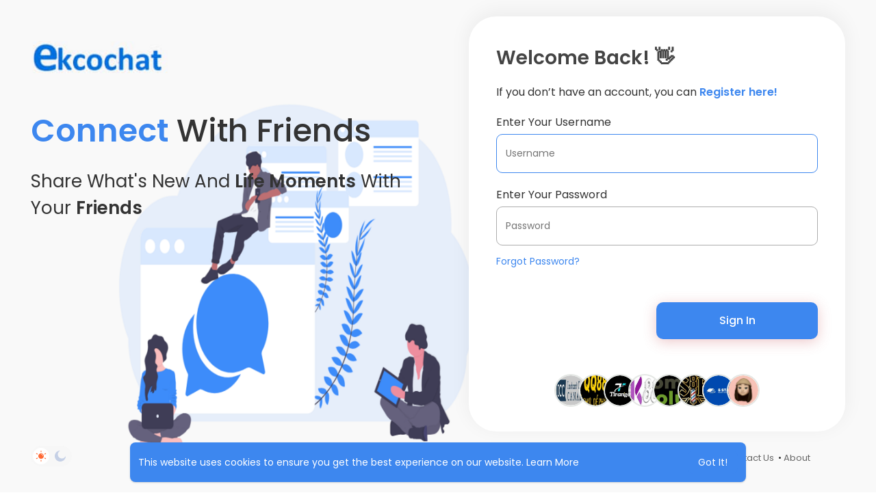

--- FILE ---
content_type: text/html; charset=utf-8
request_url: https://www.google.com/recaptcha/api2/aframe
body_size: -90
content:
<!DOCTYPE HTML><html><head><meta http-equiv="content-type" content="text/html; charset=UTF-8"></head><body><script nonce="y8btnDiUp5FUrj3iAermuQ">/** Anti-fraud and anti-abuse applications only. See google.com/recaptcha */ try{var clients={'sodar':'https://pagead2.googlesyndication.com/pagead/sodar?'};window.addEventListener("message",function(a){try{if(a.source===window.parent){var b=JSON.parse(a.data);var c=clients[b['id']];if(c){var d=document.createElement('img');d.src=c+b['params']+'&rc='+(localStorage.getItem("rc::a")?sessionStorage.getItem("rc::b"):"");window.document.body.appendChild(d);sessionStorage.setItem("rc::e",parseInt(sessionStorage.getItem("rc::e")||0)+1);localStorage.setItem("rc::h",'1769042846907');}}}catch(b){}});window.parent.postMessage("_grecaptcha_ready", "*");}catch(b){}</script></body></html>